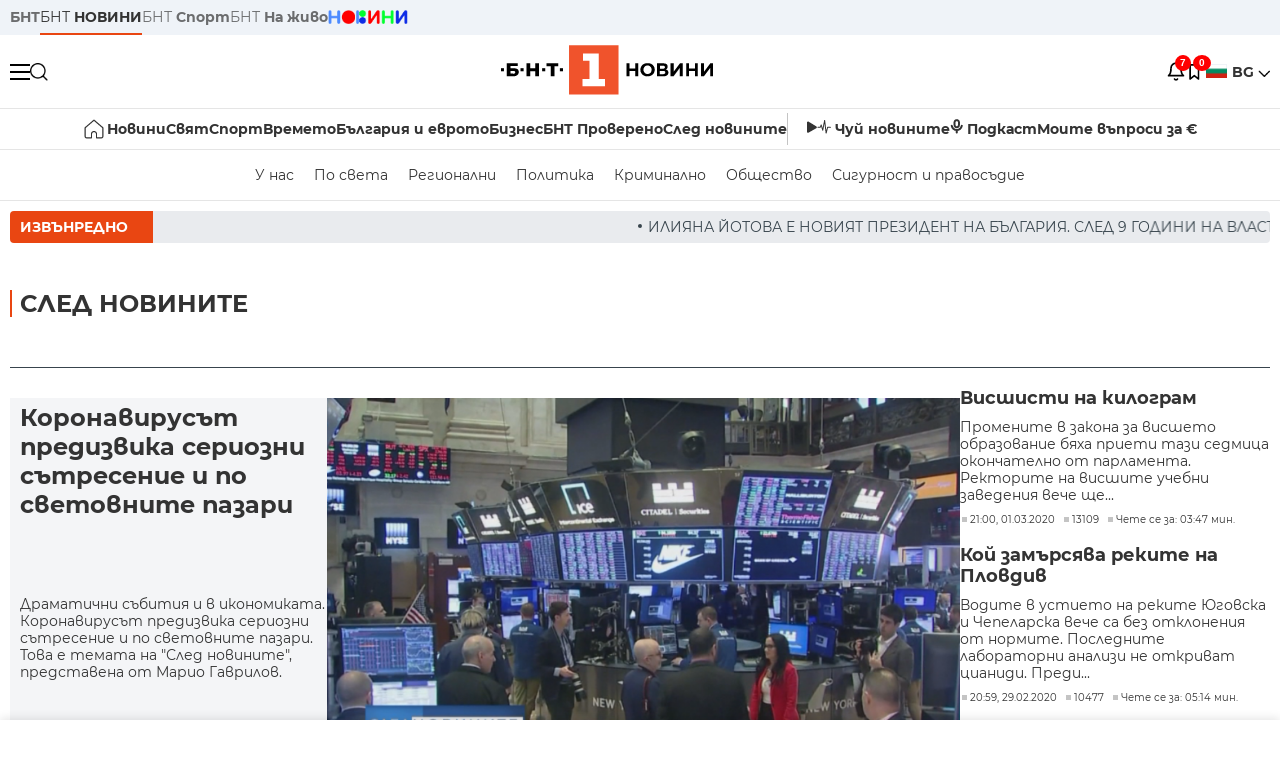

--- FILE ---
content_type: text/html; charset=UTF-8
request_url: https://bntnews.bg/sasht-114cat.html?page=14
body_size: 16705
content:
<!DOCTYPE html>
<html lang="bg">

    <meta charset="utf-8">
<meta http-equiv="X-UA-Compatible" content="IE=edge,chrome=1">

<title>След новините - По света и у нас - БНТ Новини</title>
<meta content="След новините" name="description">
<meta content="След новините - По света и у нас - БНТ Новини" property="og:title">
<meta content="След новините" property="og:description">
<meta property="fb:app_id" content="136396243365731">

    <link rel="canonical" href="https://bntnews.bg/bg/c/sled-novinite" />
    <meta content="https://bntnews.bg/bg/c/sled-novinite" property="og:url">


<meta name="twitter:card" content="summary">
<meta name="twitter:site" content="bntnews.bg">
<meta name="twitter:title" content="След новините - По света и у нас - БНТ Новини">
<meta name="twitter:description" content="След новините">


    
    <link rel="prev" href="https://bntnews.bg/bg/c/sled-novinite?page=13" /><link rel="next" href="https://bntnews.bg/bg/c/sled-novinite?page=15" />


<meta name="viewport" content="width=device-width, height=device-height, initial-scale=1.0, user-scalable=0, minimum-scale=1.0, maximum-scale=1.0">



    <script type="application/ld+json">
        {
            "@context": "https://schema.org",
            "@type": "WebSite",
            "name":"БНТ Новини",
            "url": "https://bntnews.bg"
        }
    </script>




<style type="text/css">

   @font-face{font-family:Montserrat;font-style:normal;font-display: swap; font-weight:300;src:url(/box/css/fonts/montserrat-v14-latin_cyrillic-ext_cyrillic-300.eot);src:local('Montserrat Light'),local('Montserrat-Light'),url(/box/css/fonts/montserrat-v14-latin_cyrillic-ext_cyrillic-300.eot?#iefix) format('embedded-opentype'),url(/box/css/fonts/montserrat-v14-latin_cyrillic-ext_cyrillic-300.woff2) format('woff2'),url(/box/css/fonts/montserrat-v14-latin_cyrillic-ext_cyrillic-300.woff) format('woff'),url(/box/css/fonts/montserrat-v14-latin_cyrillic-ext_cyrillic-300.ttf) format('truetype'),url(/box/css/fonts/montserrat-v14-latin_cyrillic-ext_cyrillic-300.svg#Montserrat) format('svg')}@font-face{font-family:Montserrat;font-display: swap; font-style:normal;font-weight:400;src:url(/box/css/fonts/montserrat-v14-latin_cyrillic-ext_cyrillic-regular.eot);src:local('Montserrat Regular'),local('Montserrat-Regular'),url(/box/css/fonts/montserrat-v14-latin_cyrillic-ext_cyrillic-regular.eot?#iefix) format('embedded-opentype'),url(/box/css/fonts/montserrat-v14-latin_cyrillic-ext_cyrillic-regular.woff2) format('woff2'),url(/box/css/fonts/montserrat-v14-latin_cyrillic-ext_cyrillic-regular.woff) format('woff'),url(/box/css/fonts/montserrat-v14-latin_cyrillic-ext_cyrillic-regular.ttf) format('truetype'),url(/box/css/fonts/montserrat-v14-latin_cyrillic-ext_cyrillic-regular.svg#Montserrat) format('svg')}@font-face{font-family:Montserrat;font-display: swap; font-style:normal;font-weight:500;src:url(/box/css/fonts/montserrat-v14-latin_cyrillic-ext_cyrillic-500.eot);src:local('Montserrat Medium'),local('Montserrat-Medium'),url(/box/css/fonts/montserrat-v14-latin_cyrillic-ext_cyrillic-500.eot?#iefix) format('embedded-opentype'),url(/box/css/fonts/montserrat-v14-latin_cyrillic-ext_cyrillic-500.woff2) format('woff2'),url(/box/css/fonts/montserrat-v14-latin_cyrillic-ext_cyrillic-500.woff) format('woff'),url(/box/css/fonts/montserrat-v14-latin_cyrillic-ext_cyrillic-500.ttf) format('truetype'),url(/box/css/fonts/montserrat-v14-latin_cyrillic-ext_cyrillic-500.svg#Montserrat) format('svg')}@font-face{font-family:Montserrat;font-display: swap; font-style:normal;font-weight:700;src:url(/box/css/fonts/montserrat-v14-latin_cyrillic-ext_cyrillic-700.eot);src:local('Montserrat Bold'),local('Montserrat-Bold'),url(/box/css/fonts/montserrat-v14-latin_cyrillic-ext_cyrillic-700.eot?#iefix) format('embedded-opentype'),url(/box/css/fonts/montserrat-v14-latin_cyrillic-ext_cyrillic-700.woff2) format('woff2'),url(/box/css/fonts/montserrat-v14-latin_cyrillic-ext_cyrillic-700.woff) format('woff'),url(/box/css/fonts/montserrat-v14-latin_cyrillic-ext_cyrillic-700.ttf) format('truetype'),url(/box/css/fonts/montserrat-v14-latin_cyrillic-ext_cyrillic-700.svg#Montserrat) format('svg')}

</style>

<link rel="stylesheet" type='text/css' href="/box2/css//normalize.css">
<link rel="stylesheet" type='text/css' href="/box2/css//flex.css?b=1538">
<link rel="stylesheet" type='text/css' href="/box2/css//app.css?b=1538">
<link rel="stylesheet" type='text/css' href="/box2/css//app-new.css?b=1538">
<link rel="stylesheet" type='text/css' href="/box2/css//mobile.css?b=1538">
<script src="/box2/js//jquery-3.6.1.min.js"></script>

<link rel="shortcut icon" href="/favicon.ico" type="image/x-icon">
<link rel="icon" href="/favicon.ico" type="image/x-icon">
<link rel="apple-touch-icon" sizes="57x57" href="/box/img//fav/apple-icon-57x57.png">
<link rel="apple-touch-icon" sizes="60x60" href="/box/img//fav/apple-icon-60x60.png">
<link rel="apple-touch-icon" sizes="72x72" href="/box/img//fav/apple-icon-72x72.png">
<link rel="apple-touch-icon" sizes="76x76" href="/box/img//fav/apple-icon-76x76.png">
<link rel="apple-touch-icon" sizes="114x114" href="/box/img//fav/apple-icon-114x114.png">
<link rel="apple-touch-icon" sizes="120x120" href="/box/img//fav/apple-icon-120x120.png">
<link rel="apple-touch-icon" sizes="144x144" href="/box/img//fav/apple-icon-144x144.png">
<link rel="apple-touch-icon" sizes="152x152" href="/box/img//fav/apple-icon-152x152.png">
<link rel="apple-touch-icon" sizes="180x180" href="/box/img//fav/apple-icon-180x180.png">
<link rel="icon" type="image/png" sizes="192x192"  href="/box/img//fav/android-icon-192x192.png">
<link rel="icon" type="image/png" sizes="32x32" href="/box/img//fav/favicon-32x32.png">
<link rel="icon" type="image/png" sizes="96x96" href="/box/img//fav/favicon-96x96.png">
<link rel="icon" type="image/png" sizes="16x16" href="/box/img//fav/favicon-16x16.png">
<link rel="manifest" href="/box/img//fav/manifest.json">
<meta name="msapplication-TileImage" content="/ms-icon-144x144.png">
<meta name="facebook-domain-verification" content="e5jyuibgow43w4jcikwb0j66f9w398" />

    <!-- Google Tag Manager  header-->
<script>(function(w,d,s,l,i){w[l]=w[l]||[];w[l].push({'gtm.start':
new Date().getTime(),event:'gtm.js'});var f=d.getElementsByTagName(s)[0],
j=d.createElement(s),dl=l!='dataLayer'?'&l='+l:'';j.async=true;j.src=
'https://www.googletagmanager.com/gtm.js?id='+i+dl;f.parentNode.insertBefore(j,f);
})(window,document,'script','dataLayer','GTM-T68FD57');</script>
<!-- End Google Tag Manager -->

               <script async src="https://securepubads.g.doubleclick.net/tag/js/gpt.js"></script>
     <script>
     
            window.googletag = window.googletag || {cmd: []};
            googletag.cmd.push(function() {

            googletag.defineSlot('/21827094253/News.BNT.bg/news_bnt_inside_page_btf', [[1, 1], [300, 600], [160, 600], [300, 250], [250, 250]], 'div-gpt-ad-1580289678346-0').addService(googletag.pubads());
            googletag.defineSlot('/21827094253/News.BNT.bg/native_ad_newsbnt', [1, 1], 'div-gpt-ad-1591698732258-0').addService(googletag.pubads());
            googletag.defineSlot('/21827094253/News.BNT.bg/news_bnt_page_richmedia', [1, 1], 'div-gpt-ad-1580294573024-0').addService(googletag.pubads());

            var lb = googletag.sizeMapping().
            addSize([1024, 0], [[1,1],[970, 250], [970, 66], [980, 120], [728, 90]]). //desktop
            addSize([320, 0], [[1,1],[360, 100],[320, 100]]).
            addSize([0, 0], [1, 1]). //other
            build();

            var rect = googletag.sizeMapping().
            addSize([1024, 0], [[1,1], [300,600],[300,250], [336,280], [250,250], [160,600]]). //desktop
            addSize([320, 0], [[1,1], [300,250], [336,280], [250,250]]).
            addSize([0, 0], [1, 1]). //other
            build();

            var gptAdSlots = [];

            gptAdSlots[0] = googletag.defineSlot('/21827094253/News.BNT.bg/news_bnt_inside_page_leaderboard_atf', [[1, 1], [970, 250], [750, 100], [980, 120], [960, 90], [728, 90], [980, 90], [320, 50],  [930, 180], [970, 90], [300, 50], [750, 200], [970, 66], [320, 100], [750, 300], [950, 90]], 'div-gpt-ad-1580289379931-0').
            defineSizeMapping(lb).
            setCollapseEmptyDiv(true).
            addService(googletag.pubads());
            googletag.enableServices();

            gptAdSlots[1] = googletag.defineSlot('/21827094253/News.BNT.bg/news_bnt_inside_page_atf', [[300, 600], [160, 600], [1, 1], [250, 250], [336, 280], [300, 250]], 'div-gpt-ad-1617786055977-0').
            defineSizeMapping(rect).
            setCollapseEmptyDiv(true).
            addService(googletag.pubads());
            googletag.enableServices();

            googletag.pubads().enableSingleRequest();
            googletag.pubads().setCentering(true);
            googletag.pubads().collapseEmptyDivs();
            googletag.pubads().setTargeting('page', 'insidepage');

              
            googletag.enableServices();

  });
     
     </script>
    
    
    <!-- Google tag (gtag.js) -->
    <script async src="https://www.googletagmanager.com/gtag/js?id=G-V1VRKR2BY0"></script>
    <script>
      window.dataLayer = window.dataLayer || [];
      function gtag(){dataLayer.push(arguments);}
      gtag('js', new Date());

      gtag('config', 'G-V1VRKR2BY0');
    </script>
    



    
    
                    <script src="https://cdn.onesignal.com/sdks/OneSignalSDK.js" async></script>
        <script>
            // Configure OneSignal before loading the initialization script
            window.oneSignalConfig = {
                isApp: false,
                isBrowser: true,
                browserId: null,
                notificationDevice: null,
                allowBrowserNoty: true,
                unsubscribe: false,
                myActive: false,
                reloaded: false            };
        </script>
        <script src="/box2/js/onesignal-init.js?p=1538"></script>
            

<script src="/box2/js/favorites.js?p=1538"></script>
<script src="/box2/js/react.js?p=1538"></script>

    <body>

        <div class="dim"></div>
<header>
    <div class="header-top-nd">
        <div class="container clearfix">
            <div class="header-top-nd-wrap">
                <div class="top-links-scroll">
                    <div class="left-links">
                        <a class="bold" href="https://bnt.bg/" title="БНТ" >БНТ</a>
                        <a class="active" href="https://bntnews.bg/" title="БНТ НОВИНИ" >БНТ <span class="bold">НОВИНИ</span></a>
                        <a href="https://bntnews.bg/sport" title="БНТ Спорт" >БНТ <span class="bold">Спорт</span></a>
                        <a href="https://tv.bnt.bg/" title="БНТ На живо">БНТ <span class="bold">На живо</span></a>
                                                <a href="https://bntnews.bg/kids" class="no-before kids-banner-desktop " style="opacity:1;">
                            <img src="/box2/img/kids.png" style="margin-top:10px;height:14px;opacity:1;" alt="бнт деца">
                        </a>
                        <style>
                        .kids-banner-mobile {
                          display: none;
                        }
                        @media screen and (max-width: 640px) {
                             .kids-banner-desktop {
                               display: none;
                             }
                             .kids-banner-mobile {
                               display: block;
                             }
                        }
                        </style>
                                                                                            </div>
                </div>
                <div class="right-links">
                                        <div class="langeauge-wrap-nd pointer for-mobile">
                                                    <img src="/box2/img/bg.png" class="bg-lng-icon" style="width:21px;float:left;margin-right:5px;">
                            <a href="javascript:void(0);" class="bold">BG <img class="bg-lng-icon" src="/box2/img/down.png"></a>
                        
                        <ul class="language">
                                                        <li style="height:50px;line-height:50px;">
                                <img src="/box2/img/en.jpg" style="width:21px;float:left;margin-top:18px;margin-right:5px;">
                                <a href="https://bntnews.bg/en">ENG</a>
                            </li>
                            
                            
                            <li style="height:50px;line-height:50px;">
                                <img src="/box2/img/tr.png" style="width:21px;float:left;margin-top:18px;margin-right:5px;">
                                <a href="https://bnt.bg/tr" target="_blank">TR</a>
                            </li>
                        </ul>
                    </div>
                </div>
            </div>
        </div>
    </div><!-- End header top -->

    <div class="header-middle-nd">
        <div class="container d-flex justify-content-between">
            <div class="middle-content-nd">
                <div class="left-part-nd">
                    <div class="menu-nd">
                        <button class="hamburger-btn menu-icon-nd" id="hamburger">
                          <span class="line"></span>
                          <span class="line"></span>
                          <span class="line"></span>
                        </button>
                    </div>
                    <button id="search-button" class="search left pointer"><img src="/box2/img/new-search-btn.png" width="18" height="18" alt=""></button>
                    <div class="search-clone none">&nbsp;</div>
                </div>
                <div class="middle-part-nd">
                    <a href="https://bntnews.bg/" class="logo-nd">
                        <img src="/box2/img/logo-bnt-new.svg">
                    </a>
                </div>
                <div class="right-part-nd">
                    <a class="bell" id="bell-noty" href="javascript:void(0);">
                        <div class="notification-container">
                            <!-- Bell Icon SVG -->
                            <svg class="bell-icon" xmlns="http://www.w3.org/2000/svg" viewBox="0 0 24 24" fill="none" stroke="#000000" stroke-width="2" stroke-linecap="round" stroke-linejoin="round">
                                <path d="M18 8A6 6 0 0 0 6 8c0 7-3 9-3 9h18s-3-2-3-9"></path>
                                <path d="M13.73 21a2 2 0 0 1-3.46 0"></path>
                            </svg>

                            <!-- X Icon SVG (thin) -->
                            <svg class="x-icon" xmlns="http://www.w3.org/2000/svg" viewBox="0 0 24 24" fill="none" stroke="#000000" stroke-width="1" stroke-linecap="round" stroke-linejoin="round">
                                <line x1="19" y1="5" x2="5" y2="19"></line>
                                <line x1="5" y1="5" x2="19" y2="19"></line>
                            </svg>

                            <!-- Notification Badge with Count -->
                            <div class="notification-badge">7</div>
                        </div>
                    </a>



                    <a class="marks" id="bookmark-noty" href="javascript:void(0);">
                        <div id="fv-bookmark-noty" class="bookmark-container">
                            <!-- Bookmark Icon SVG -->
                            <svg class="bookmark-icon" xmlns="http://www.w3.org/2000/svg" viewBox="0 0 24 24" fill="none" stroke="#000000" stroke-width="2" stroke-linecap="round" stroke-linejoin="round">
                                <path d="M5 4 V21 L10 17 L15 21 V4 Z"></path>
                            </svg>

                            <!-- X Icon SVG (thin) -->
                            <svg class="x-icon" xmlns="http://www.w3.org/2000/svg" viewBox="0 0 24 24" fill="none" stroke="#000000" stroke-width="1" stroke-linecap="round" stroke-linejoin="round">
                                <line x1="19" y1="5" x2="5" y2="19"></line>
                                <line x1="5" y1="5" x2="19" y2="19"></line>
                            </svg>

                            <!-- Optional: Notification Badge with Count -->
                            <div class="notification-badge fv-notification-badge"></div>
                        </div>
                    </a>

                                        <div class="langeauge-wrap-nd pointer for-desktop">
                                                    <img src="/box2/img/bg.png" style="width:21px;float:left;margin-right:5px;">
                            <a href="javascript:void(0);" class="bold">BG <img src="/box2/img/down.png"></a>
                        
                        <ul class="language">
                                                        <li style="height:50px;line-height:50px;">
                                <img src="/box2/img/en.jpg" style="width:21px;float:left;margin-top:18px;margin-right:5px;">
                                <a href="https://bntnews.bg/en">ENG</a>
                            </li>
                            
                            
                            <li style="height:50px;line-height:50px;">
                                <img src="/box2/img/tr.png" style="width:21px;float:left;margin-top:18px;margin-right:5px;">
                                <a href="https://bnt.bg/tr" target="_blank">TR</a>
                            </li>
                        </ul>
                    </div>
                </div>

            </div><!-- End container -->

        </div>

        
    </div><!-- End header middle -->

    <div class="header-bottom-nd">
    <div class="container clearfix">
      <div class="scroll-mobile">
          <div class="top-nav-nd">
                            
                                          <a href="https://bntnews.bg" title="Начало" class="nav-link-nd flex justify-center align-center" style="display:flex;">
                            <img src="/box2/img/home.svg" style="margin-right:3px;" width="20" alt="Начало">
                        </a>
                  
                                
                                        <a href="https://bntnews.bg" title="Новини" class="nav-link-nd">Новини</a>
                  
                                
                                        <a href="https://bntnews.bg/bg/c/po-sveta" title="Свят" class="nav-link-nd">Свят</a>
                  
                                
                                        <a href="https://bntnews.bg/sport" title="Спорт" class="nav-link-nd">Спорт</a>
                  
                                        <a href="https://bntnews.bg/kids" title="Спорт" class="nav-link-nd kids-banner-mobile ">
                          <img src="/box2/img/kids.png" style="margin-top:10px;height:12px;opacity:1;" alt="бнт деца">
                      </a>
                                
                                        <a href="https://bntnews.bg/vremeto-141cat.html" title="Времето" class="nav-link-nd">Времето</a>
                  
                                
                                        <a href="https://bntnews.bg/balgariya-i-evroto-450cat.html" title="България и еврото" class="nav-link-nd">България и еврото</a>
                  
                                
                                        <a href="https://bntnews.bg/ikonomika-435cat.html" title="Бизнес" class="nav-link-nd">Бизнес</a>
                  
                                
                                        <a href="https://bntnews.bg/provereno" title="БНТ Проверено" class="nav-link-nd">БНТ Проверено</a>
                  
                                
                                        <a href="https://bntnews.bg/bg/c/sled-novinite" title="След новините" class="nav-link-nd">След новините</a>
                  
                                
                                <a href="https://bntnews.bg/listen" class="nav-link-nd listen"><img src="/box2/img/listen.svg">Чуй новините</a>
              
              <a href="https://www.youtube.com/@BNT1/podcasts" target="_blank" class="nav-link-nd podkast"><img src="/box2/img/podcast.svg">Подкаст</a>

              <a href="https://bntnews.bg/me/euro" class="nav-link-nd podkast">Моите въпроси за €</a>
          </div>
      </div>
    </div>
</div><!-- End header bottom -->
<div class="header-nav-nd" style="">
    <div class="container clearfix">
        <div class="scroll-mobile">
          <div class="bottom-nav-nd">
                                                                                <a href="https://bntnews.bg/bg/c/bulgaria" title="У нас" class="bott-nav-nd">У нас</a>
                                                                                        <a href="https://bntnews.bg/bg/c/po-sveta" title="По света" class="bott-nav-nd">По света</a>
                                                                                        <a href="https://bntnews.bg/bg/z" title="Регионални" class="bott-nav-nd">Регионални</a>
                                                                                        <a href="https://bntnews.bg/bg/c/bgpolitika" title="Политика" class="bott-nav-nd">Политика</a>
                                                                                        <a href="https://bntnews.bg/kriminalno-121cat.html" title="Криминално" class="bott-nav-nd">Криминално</a>
                                                                                        <a href="https://bntnews.bg/bg/c/obshtestvo-15" title="Общество" class="bott-nav-nd">Общество</a>
                                                                                        <a href="https://bntnews.bg/bg/c/bgsigurnost" title="Сигурност и правосъдие" class="bott-nav-nd">Сигурност и правосъдие</a>
                                                                </div>
        </div>
    </div>
</div>


    <div class="mobile-nav">
    <div class="main-nav">

        <div class="left flex items-center w100">
            <div class="search-wrap flex-1 left">
                <form action="https://bntnews.bg/search" method="get">
                   <input id="search_input" type="text" name="q" />
                   <button type="submit"><img src="/box2/img/search_w.svg" width="16" alt=""></button>
                </form>
            </div>

        </div>

        <div class="nav-links-holder">
            <a href="https://bntnews.bg/" title="начало"><img src="/box2/img/home.svg" style="margin-right:10px;" width="20" alt=""> начало</a>
                                                                                                                            <a href="https://bntnews.bg" title="Новини" class="nav-link-nd">Новини</a>
                                                                                                                                <a href="https://bntnews.bg/bg/c/po-sveta" title="Свят" class="nav-link-nd">Свят</a>
                                                                                                                                <a href="https://bntnews.bg/sport" title="Спорт" class="nav-link-nd">Спорт</a>
                                                                <a href="https://bntnews.bg/kids" title="Спорт" class="nav-link-nd ">
                            <img src="/box2/img/kids.png" style="margin-top:10px;height:12px;opacity:1;" alt="бнт деца">
                        </a>
                                                                                                            <a href="https://bntnews.bg/vremeto-141cat.html" title="Времето" class="nav-link-nd">Времето</a>
                                                                                                                                <a href="https://bntnews.bg/balgariya-i-evroto-450cat.html" title="България и еврото" class="nav-link-nd">България и еврото</a>
                                                                                                                                <a href="https://bntnews.bg/ikonomika-435cat.html" title="Бизнес" class="nav-link-nd">Бизнес</a>
                                                                                                                                <a href="https://bntnews.bg/provereno" title="БНТ Проверено" class="nav-link-nd">БНТ Проверено</a>
                                                                                                                                <a href="https://bntnews.bg/bg/c/sled-novinite" title="След новините" class="nav-link-nd">След новините</a>
                                                                                                                    <a href="https://bntnews.bg/bg/c/bulgaria" title="У нас" class="nav-link-nd">У нас</a>
                                                                <a href="https://bntnews.bg/bg/c/po-sveta" title="По света" class="nav-link-nd">По света</a>
                                                                <a href="https://bntnews.bg/bg/z" title="Регионални" class="nav-link-nd">Регионални</a>
                                                                <a href="https://bntnews.bg/bg/c/bgpolitika" title="Политика" class="nav-link-nd">Политика</a>
                                                                <a href="https://bntnews.bg/kriminalno-121cat.html" title="Криминално" class="nav-link-nd">Криминално</a>
                                                                <a href="https://bntnews.bg/bg/c/obshtestvo-15" title="Общество" class="nav-link-nd">Общество</a>
                                                                <a href="https://bntnews.bg/bg/c/bgsigurnost" title="Сигурност и правосъдие" class="nav-link-nd">Сигурност и правосъдие</a>
                                        <a href="https://bntnews.bg/listen" class="" title="Чуй новините"><img src="/box2/img/listen.svg" style="margin-right:10px;" width="24" alt=""> Чуй новините</a>
            <a href="https://www.youtube.com/@BNT1/podcasts" target="_blank" title="Подкаст"><img src="/box2/img/podcast.svg" style="margin-right:10px;" width="18" alt=""> Подкаст</a>
        </div><!-- End nav links holder -->

    </div><!-- End main nav -->

    
</div><!-- End mobile nav -->


    <div class="noty-nav">
        <div class="flex" style="margin-bottom:30px;">
            <h2 class="section-title flex-1 left w100" style="width:auto;">
                <span>
                    ИЗВЕСТИЯ
                </span>
            </h2>

            <a href="https://bntnews.bg/personal" class="more-button flex flex-1 items-center justify-center" style="background: #f0532c;padding-left:0px;min-width: 130px;margin-bottom:0px;max-width: 180px;text-transform: uppercase;height: 30px;line-height: 30px;">
                <span style="max-width:15px;margin-top:10px;margin-right:10px;">
                    <!-- Bell Icon SVG -->
                    <svg class="bell-icon-small" xmlns="http://www.w3.org/2000/svg" viewBox="0 0 24 24" fill="none" stroke="#ffffff" stroke-width="2" stroke-linecap="round" stroke-linejoin="round">
                        <path d="M18 8A6 6 0 0 0 6 8c0 7-3 9-3 9h18s-3-2-3-9"></path>
                        <path d="M13.73 21a2 2 0 0 1-3.46 0"></path>
                    </svg>

                </span>
                <span>
                    Моите новини
                </span>
            </a>
                    </div>

        <div class="news-boxes">
                            <div class="news-box-nd">
                    <a href="https://bntnews.bg/news/rumen-radev-napusna-prezidentstvoto-mnogo-sme-ne-mogat-da-sprat-valnata-1375482news.html" class="img-nd"><img src="https://bntnews.bg/f/news/b/1375/740292bfbc08bc4397fe74a8e09d28c0.webp"></a>
                    <div class="txt-nd">
                        <a href="https://bntnews.bg/news/rumen-radev-napusna-prezidentstvoto-mnogo-sme-ne-mogat-da-sprat-valnata-1375482news.html" class="title-nd">Румен Радев напусна президентството: Много сме, не могат...</a>
                        <div class="stats-wrap">
                            <div style="" class="news-stat  left w100 stats-wrap " onclick="window.location.href='https://bntnews.bg/news/rumen-radev-napusna-prezidentstvoto-mnogo-sme-ne-mogat-da-sprat-valnata-1375482news.html'">
        <time class="news-time stats" onclick="window.location.href='https://bntnews.bg/news/rumen-radev-napusna-prezidentstvoto-mnogo-sme-ne-mogat-da-sprat-valnata-1375482news.html'">
        16:12, 23.01.2026
            </time>
    
    
            <div class="read-time stats" onclick="window.location.href='https://bntnews.bg/news/rumen-radev-napusna-prezidentstvoto-mnogo-sme-ne-mogat-da-sprat-valnata-1375482news.html'">
            Чете се за: 01:37 мин.
        </div>
    
                </div>
                        </div>
                    </div>
                </div>
                            <div class="news-box-nd">
                    <a href="https://bntnews.bg/news/uchenicite-ot-oblast-dobrich-se-vrashtat-v-klasnite-stai-1375504news.html" class="img-nd"><img src="https://bntnews.bg/f/news/b/1375/06c1d42c04d7455ecaf86a338505f859.webp"></a>
                    <div class="txt-nd">
                        <a href="https://bntnews.bg/news/uchenicite-ot-oblast-dobrich-se-vrashtat-v-klasnite-stai-1375504news.html" class="title-nd">Учениците от област Добрич се връщат в класните стаи</a>
                        <div class="stats-wrap">
                            <div style="" class="news-stat  left w100 stats-wrap " onclick="window.location.href='https://bntnews.bg/news/uchenicite-ot-oblast-dobrich-se-vrashtat-v-klasnite-stai-1375504news.html'">
        <time class="news-time stats" onclick="window.location.href='https://bntnews.bg/news/uchenicite-ot-oblast-dobrich-se-vrashtat-v-klasnite-stai-1375504news.html'">
        15:27, 23.01.2026
            </time>
    
    
            <div class="read-time stats" onclick="window.location.href='https://bntnews.bg/news/uchenicite-ot-oblast-dobrich-se-vrashtat-v-klasnite-stai-1375504news.html'">
            Чете се за: 01:02 мин.
        </div>
    
                </div>
                        </div>
                    </div>
                </div>
                            <div class="news-box-nd">
                    <a href="https://bntnews.bg/news/iliyana-yotova-e-noviyat-prezident-na-balgariya-1375502news.html" class="img-nd"><img src="https://bntnews.bg/f/news/b/1375/fc8f0434d635baae09d52d31cc89659c.webp"></a>
                    <div class="txt-nd">
                        <a href="https://bntnews.bg/news/iliyana-yotova-e-noviyat-prezident-na-balgariya-1375502news.html" class="title-nd">Илияна Йотова е новият президент на България</a>
                        <div class="stats-wrap">
                            <div style="" class="news-stat  left w100 stats-wrap " onclick="window.location.href='https://bntnews.bg/news/iliyana-yotova-e-noviyat-prezident-na-balgariya-1375502news.html'">
        <time class="news-time stats" onclick="window.location.href='https://bntnews.bg/news/iliyana-yotova-e-noviyat-prezident-na-balgariya-1375502news.html'">
        15:12, 23.01.2026
            </time>
    
    
            <div class="read-time stats" onclick="window.location.href='https://bntnews.bg/news/iliyana-yotova-e-noviyat-prezident-na-balgariya-1375502news.html'">
            Чете се за: 03:32 мин.
        </div>
    
                </div>
                        </div>
                    </div>
                </div>
                            <div class="news-box-nd">
                    <a href="https://bntnews.bg/news/konstitucionniyat-sad-reshi-palnomoshtiyata-na-prezidenta-rumen-radev-se-prekratyavat-predsrochno-1375488news.html" class="img-nd"><img src="https://bntnews.bg/f/news/b/1375/20642393439c012016b3439402f86a6d.webp"></a>
                    <div class="txt-nd">
                        <a href="https://bntnews.bg/news/konstitucionniyat-sad-reshi-palnomoshtiyata-na-prezidenta-rumen-radev-se-prekratyavat-predsrochno-1375488news.html" class="title-nd">Конституционният съд реши: Пълномощията на президента...</a>
                        <div class="stats-wrap">
                            <div style="" class="news-stat  left w100 stats-wrap " onclick="window.location.href='https://bntnews.bg/news/konstitucionniyat-sad-reshi-palnomoshtiyata-na-prezidenta-rumen-radev-se-prekratyavat-predsrochno-1375488news.html'">
        <time class="news-time stats" onclick="window.location.href='https://bntnews.bg/news/konstitucionniyat-sad-reshi-palnomoshtiyata-na-prezidenta-rumen-radev-se-prekratyavat-predsrochno-1375488news.html'">
        13:37, 23.01.2026
            </time>
    
    
            <div class="read-time stats" onclick="window.location.href='https://bntnews.bg/news/konstitucionniyat-sad-reshi-palnomoshtiyata-na-prezidenta-rumen-radev-se-prekratyavat-predsrochno-1375488news.html'">
            Чете се за: 01:35 мин.
        </div>
    
                </div>
                        </div>
                    </div>
                </div>
                            <div class="news-box-nd">
                    <a href="https://bntnews.bg/news/pochina-pisatelyat-kalin-terziyski-1375481news.html" class="img-nd"><img src="https://bntnews.bg/f/news/b/1375/1349604e5d859e9695fe166528138440.webp"></a>
                    <div class="txt-nd">
                        <a href="https://bntnews.bg/news/pochina-pisatelyat-kalin-terziyski-1375481news.html" class="title-nd">Почина писателят Калин Терзийски</a>
                        <div class="stats-wrap">
                            <div style="" class="news-stat  left w100 stats-wrap " onclick="window.location.href='https://bntnews.bg/news/pochina-pisatelyat-kalin-terziyski-1375481news.html'">
        <time class="news-time stats" onclick="window.location.href='https://bntnews.bg/news/pochina-pisatelyat-kalin-terziyski-1375481news.html'">
        12:36, 23.01.2026
            </time>
    
    
            <div class="read-time stats" onclick="window.location.href='https://bntnews.bg/news/pochina-pisatelyat-kalin-terziyski-1375481news.html'">
            Чете се за: 01:32 мин.
        </div>
    
                </div>
                        </div>
                    </div>
                </div>
                            <div class="news-box-nd">
                    <a href="https://bntnews.bg/news/sled-katastrofata-s-direktora-na-np-rila-kravnata-proba-za-alkohol-e-po-visoka-ot-poleviya-test-1375437news.html" class="img-nd"><img src="https://bntnews.bg/f/news/b/1375/71eae89072418fbb56fe38bc11791124.JPG"></a>
                    <div class="txt-nd">
                        <a href="https://bntnews.bg/news/sled-katastrofata-s-direktora-na-np-rila-kravnata-proba-za-alkohol-e-po-visoka-ot-poleviya-test-1375437news.html" class="title-nd">След катастрофата с директора на НП &quot;Рила&quot;:...</a>
                        <div class="stats-wrap">
                            <div style="" class="news-stat  left w100 stats-wrap " onclick="window.location.href='https://bntnews.bg/news/sled-katastrofata-s-direktora-na-np-rila-kravnata-proba-za-alkohol-e-po-visoka-ot-poleviya-test-1375437news.html'">
        <time class="news-time stats" onclick="window.location.href='https://bntnews.bg/news/sled-katastrofata-s-direktora-na-np-rila-kravnata-proba-za-alkohol-e-po-visoka-ot-poleviya-test-1375437news.html'">
        09:01, 23.01.2026
            </time>
    
    
            <div class="read-time stats" onclick="window.location.href='https://bntnews.bg/news/sled-katastrofata-s-direktora-na-np-rila-kravnata-proba-za-alkohol-e-po-visoka-ot-poleviya-test-1375437news.html'">
            Чете се за: 01:40 мин.
        </div>
    
                </div>
                        </div>
                    </div>
                </div>
                            <div class="news-box-nd">
                    <a href="https://bntnews.bg/news/tramp-ogromen-flot-se-nasochva-kam-iran-1375431news.html" class="img-nd"><img src="https://bntnews.bg/f/news/b/1375/3bfb0547ef09ca90ac8fc2a82ac4c0a5.webp"></a>
                    <div class="txt-nd">
                        <a href="https://bntnews.bg/news/tramp-ogromen-flot-se-nasochva-kam-iran-1375431news.html" class="title-nd">Тръмп: Огромен флот се насочва към Иран</a>
                        <div class="stats-wrap">
                            <div style="" class="news-stat  left w100 stats-wrap " onclick="window.location.href='https://bntnews.bg/news/tramp-ogromen-flot-se-nasochva-kam-iran-1375431news.html'">
        <time class="news-time stats" onclick="window.location.href='https://bntnews.bg/news/tramp-ogromen-flot-se-nasochva-kam-iran-1375431news.html'">
        08:30, 23.01.2026
            </time>
    
    
            <div class="read-time stats" onclick="window.location.href='https://bntnews.bg/news/tramp-ogromen-flot-se-nasochva-kam-iran-1375431news.html'">
            Чете се за: 01:00 мин.
        </div>
    
                </div>
                        </div>
                    </div>
                </div>
                    </div><!-- End news boxes holder -->
    </div><!-- End noty nav -->

    <div id="fv-favorites-modal" class="bookmark-nav">
        <h2 class="section-title left w100" style="margin-bottom:30px;">
            <span>
                ЗАПАЗЕНИ
            </span>
        </h2>
        <div class="news-boxes fv-favorites-modal-body">

        </div><!-- End news boxes holder -->
    </div><!-- End noty nav -->


</header>
<!-- End Header -->

<script type="text/javascript">
$(document).ready(function() {
  var headerMiddle = $('.header-middle-nd');
  var headerMiddleHeight = headerMiddle.outerHeight();
  var headerMiddleOffset = headerMiddle.offset().top;
  if($('.non-sticky-back-button')[0]) {
      var backOffset = $('.non-sticky-back-button').offset().top;
  }
  else {
      var backOffset = 0;
  }
  var isSticky = false;
  var isStickyBack = false;
  var spacer = $('<div class="header-spacer"></div>').height(headerMiddleHeight);
  var mobileNav = $('.mobile-nav');
  var notyNav = $('.noty-nav');
  var bookmarkNav = $('.bookmark-nav');

  function adjustMobileNav() {
    // Use getBoundingClientRect for most accurate position calculation
    var headerRect = headerMiddle[0].getBoundingClientRect();
    var headerBottom = Math.ceil(headerRect.bottom);

    mobileNav.css({
      'top': headerBottom + 'px',
      'height': 'calc(100vh - ' + headerBottom + 'px)'
    });

    notyNav.css({
      'top': headerBottom + 'px',
      'height': 'calc(100vh - ' + headerBottom + 'px)'
    });

    bookmarkNav.css({
      'top': headerBottom + 'px',
      'height': 'calc(100vh - ' + headerBottom + 'px)'
    });
  }

  function handleScroll() {
    var scrollPosition = $(window).scrollTop();

    if (scrollPosition > backOffset && !isStickyBack && $('.non-sticky-back-button')[0]) {
        $(".sticky-back-button").show();
        isStickyBack = true;
    }
    else if (scrollPosition <= backOffset && isStickyBack && $('.non-sticky-back-button')[0]) {
        $(".sticky-back-button").hide();
        isStickyBack = false;
    }

    if (scrollPosition > (headerMiddleOffset + 50) && !isSticky) {
      headerMiddle.after(spacer);

      headerMiddle.css({
        'position': 'fixed',
        'top': '0',
        'left': '0',
        'right': '0',
        'z-index': '1000',
        'box-shadow': '0 2px 5px rgba(0,0,0,0.1)'
      }).addClass('sticky-header');

      $('.logo-nd img').css('max-height', '29px');

      adjustMobileNav();
      isSticky = true;
    }
    else if (scrollPosition <= headerMiddleOffset && isSticky) {
      $('.header-spacer').remove();

      headerMiddle.css({
        'position': '',
        'top': '',
        'left': '',
        'right': '',
        'z-index': '',
        'box-shadow': ''
      }).removeClass('sticky-header');

      $('.logo-nd img').css('max-height', '');

      adjustMobileNav();
      isSticky = false;
    }
  }

  var ticking = false;
  $(window).on('scroll', function() {
    if (!ticking) {
      window.requestAnimationFrame(function() {
        handleScroll();
        ticking = false;
      });
      ticking = true;
    }
  });

  var resizeTimer;
  $(window).on('resize', function() {
    clearTimeout(resizeTimer);
    resizeTimer = setTimeout(function() {
      headerMiddleHeight = headerMiddle.outerHeight();
      headerMiddleOffset = isSticky ? spacer.offset().top : headerMiddle.offset().top;
      spacer.height(headerMiddleHeight);
      adjustMobileNav();
    }, 250);
  });

  handleScroll();
  adjustMobileNav();
});
</script>
<style>
.header-middle-nd {
  transition: box-shadow 0.3s ease;
  width: 100%;
  background: #fff;
}
.sticky-header {
  transition: box-shadow 0.3s ease;
}
.header-spacer {
  display: block;
}
</style>

        
                    <div class="hot-section-wrap left w100 " style="margin-bottom:0;margin-top:10px;margin-bottom:10px;">
        <div class="container clearfix">

            <div class="hot-section left w100">
                <div class="icon-hot">ИЗВЪНРЕДНО</div>
                <div class="marquee right">
                                              <a href="https://bntnews.bg/news/na-zhivo-rumen-radev-napuska-prezidentstvoto-sled-9-godini-na-vlast-1375482news.html" title="">Илияна Йотова е новият президент на България. След 9 години на власт Румен Радев напуска президентството</a>
                                      </div>
            </div>

        </div>
</div>

<script type="text/javascript" src="/box/js/marquee.min.js"></script>
<script type="text/javascript">


    $(window).on("load", function (e) {
        // $(".hot-section .marquee a, .marquee-span").addClass("no-opacity");
    });

    function marqueeInit(selector,speed,pause) {
       $(selector).marquee({
            //speed in milliseconds of the marquee
            duration: speed,
            //gap in pixels between the tickers
            gap: 0,
            //time in milliseconds before the marquee will start animating
            delayBeforeStart: 0,
            //'left' or 'right'
            direction: 'left',
            //true or false - should the marquee be duplicated to show an effect of continues flow
            duplicated: true,
            pauseOnHover: pause
       });
    }

    $(function(){
        marqueeInit('.hot-section .marquee',12000,true);
    });




</script>
        
        
        
        

  <main>
        <div class="container clearfix" style="">
        
<div class="left w100" style="margin-bottom:1px;">&nbsp;</div>
 
        <div class="all-news-wrap">
            <h2 class="section-title left w100" style="margin-bottom:30px;">
                <span>
                                            След новините
                                    </span>
            </h2>

            <div class="clear"></div>

            
            
            <div class="scroll-mobile">
                <div class="top-links">
                                    </div>
            </div>

            <div class="top-news-wrap d-flex listing-page">
                                <div class="top-news-wrap d-flex">
                    <div class="left-column">
                                                <div class="top-news d-flex">
                            <div class="text-part">
                                <h1 class="big-title">
                                    <a href="https://bntnews.bg/news/koronavirusat-predizvika-seriozni-satresenie-i-po-svetovnite-pazari-1043673news.html" title="Коронавирусът предизвика сериозни сътресение и по световните пазари">
                                                                                Коронавирусът предизвика сериозни сътресение и по световните пазари
                                    </a>
                                </h1>
                                <div class="sub-title"> Драматични събития и в икономиката. Коронавирусът предизвика сериозни сътресение и по световните пазари. Това е темата на "След новините", представена от Марио Гаврилов. </div>
                                <div class="stats-wrap">
                                    <div style="" class="news-stat  left w100 stats-wrap " onclick="window.location.href='https://bntnews.bg/news/koronavirusat-predizvika-seriozni-satresenie-i-po-svetovnite-pazari-1043673news.html'">
        <time class="news-time stats" onclick="window.location.href='https://bntnews.bg/news/koronavirusat-predizvika-seriozni-satresenie-i-po-svetovnite-pazari-1043673news.html'">
        21:01, 15.03.2020
            </time>
    
            <div class="views stats">7812</div>
    
            <div class="read-time stats" onclick="window.location.href='https://bntnews.bg/news/koronavirusat-predizvika-seriozni-satresenie-i-po-svetovnite-pazari-1043673news.html'">
            Чете се за: 00:04 мин.
        </div>
    
                </div>
                                </div>
                            </div>
                            <div class="img-wrap">
                                <a class="left w100 relative mobile-16-9-container" href="https://bntnews.bg/news/koronavirusat-predizvika-seriozni-satresenie-i-po-svetovnite-pazari-1043673news.html" title="Коронавирусът предизвика сериозни сътресение и по световните пазари">
                                    <img class="w100" src="https://bntnews.bg/f/news/b/1043/a6b43ef5a7671c08210541565d301ff6.png" alt="Коронавирусът предизвика сериозни сътресение и по световните пазари" />
                                                                            <span class="white-sticker d-flex justify-content-center">
                                            <img src="/box2/img/playred.svg" width="14" alt="">
                                        </span>
                                                                                                        </a>
                            </div>
                        </div>
                        
                        <div class="more-top-news d-flex">
                                                                                            <div class="news-box-regular">
                                    <a class="img-wrap left w100 relative" href="https://bntnews.bg/news/mozhe-li-koronavirusat-da-se-spre-i-kak-1043565news.html" title="Може ли коронавирусът да се спре и как?">
                                        <img class="img w100" src="https://bntnews.bg/f/news/m/1043/4afde61f2644666ee62e3c14a7405ca6.png" alt="Може ли коронавирусът да се спре и как?">
                                                                                    <span class="white-sticker d-flex justify-content-center">
                                                <img src="/box2/img/playred.svg" width="14" alt="">
                                            </span>
                                                                            </a>
                                    <div class="inner-holder">
                                        <a class="medium-title" href="https://bntnews.bg/news/mozhe-li-koronavirusat-da-se-spre-i-kak-1043565news.html" title="Може ли коронавирусът да се спре и как?">Може ли коронавирусът да се спре и как?</a>
                                        <div class="sub-title for-desktop"> Имаме един 100-процентов факт - новият коронавирус вече е глобален. Това показва и картата за разпространение му на Световната здравна организация. С днешна дата. 
 Въпреки че до този момент...</div>
                                        <div class="stats-wrap">
                                            <div style="" class="news-stat  left w100 stats-wrap " onclick="window.location.href='https://bntnews.bg/news/mozhe-li-koronavirusat-da-se-spre-i-kak-1043565news.html'">
        <time class="news-time stats" onclick="window.location.href='https://bntnews.bg/news/mozhe-li-koronavirusat-da-se-spre-i-kak-1043565news.html'">
        21:14, 14.03.2020
            </time>
    
            <div class="views stats">38015</div>
    
            <div class="read-time stats" onclick="window.location.href='https://bntnews.bg/news/mozhe-li-koronavirusat-da-se-spre-i-kak-1043565news.html'">
            Чете се за: 04:13 мин.
        </div>
    
                </div>
                                        </div>
                                    </div>
                                </div>
                                                                                                                            <div class="news-box-regular">
                                    <a class="img-wrap left w100 relative" href="https://bntnews.bg/news/nepraznichno-za-8-mart-1042347news.html" title="Непразнично за 8 март">
                                        <img class="img w100" src="https://bntnews.bg/f/news/m/1042/c1b75c061a85cf4ea6ff419a9d0bce3b.jpeg" alt="Непразнично за 8 март">
                                                                                    <span class="white-sticker d-flex justify-content-center">
                                                <img src="/box2/img/playred.svg" width="14" alt="">
                                            </span>
                                                                            </a>
                                    <div class="inner-holder">
                                        <a class="medium-title" href="https://bntnews.bg/news/nepraznichno-za-8-mart-1042347news.html" title="Непразнично за 8 март">Непразнично за 8 март</a>
                                        <div class="sub-title for-desktop"> В "След новините" - разказ на една успяла жена, която решава да направи инвитро процедура. Вместо разбиране обаче се сблъсква с предупреждение за дисциплинарно уволнение от своята шефка....</div>
                                        <div class="stats-wrap">
                                            <div style="" class="news-stat  left w100 stats-wrap " onclick="window.location.href='https://bntnews.bg/news/nepraznichno-za-8-mart-1042347news.html'">
        <time class="news-time stats" onclick="window.location.href='https://bntnews.bg/news/nepraznichno-za-8-mart-1042347news.html'">
        21:35, 08.03.2020
            </time>
    
            <div class="views stats">7309</div>
    
            <div class="read-time stats" onclick="window.location.href='https://bntnews.bg/news/nepraznichno-za-8-mart-1042347news.html'">
            Чете се за: 04:45 мин.
        </div>
    
                </div>
                                        </div>
                                    </div>
                                </div>
                                                                                                                            <div class="news-box-regular">
                                    <a class="img-wrap left w100 relative" href="https://bntnews.bg/news/kakvo-stoi-zad-novata-migracionna-kriza-1042175news.html" title="Какво стои зад новата миграционна криза?">
                                        <img class="img w100" src="https://bntnews.bg/f/news/m/1042/4c77178760cccd3f629bc828651b2a0e.png" alt="Какво стои зад новата миграционна криза?">
                                                                                    <span class="white-sticker d-flex justify-content-center">
                                                <img src="/box2/img/playred.svg" width="14" alt="">
                                            </span>
                                                                            </a>
                                    <div class="inner-holder">
                                        <a class="medium-title" href="https://bntnews.bg/news/kakvo-stoi-zad-novata-migracionna-kriza-1042175news.html" title="Какво стои зад новата миграционна криза?">Какво стои зад новата миграционна криза?</a>
                                        <div class="sub-title for-desktop">  Миграционната криза на гръцко-турската граница няма да повтори вълната от 2015 година, категорични са експерти. Но с организираното от държавата преселение на мигранти Турция цели да постигне...</div>
                                        <div class="stats-wrap">
                                            <div style="" class="news-stat  left w100 stats-wrap " onclick="window.location.href='https://bntnews.bg/news/kakvo-stoi-zad-novata-migracionna-kriza-1042175news.html'">
        <time class="news-time stats" onclick="window.location.href='https://bntnews.bg/news/kakvo-stoi-zad-novata-migracionna-kriza-1042175news.html'">
        20:30, 07.03.2020
            </time>
    
            <div class="views stats">8162</div>
    
            <div class="read-time stats" onclick="window.location.href='https://bntnews.bg/news/kakvo-stoi-zad-novata-migracionna-kriza-1042175news.html'">
            Чете се за: 05:58 мин.
        </div>
    
                </div>
                                        </div>
                                    </div>
                                </div>
                                                                                                                                                                                                                                                                                                                                                                                                                                                                                                                                                                                                                                                                                                                                                                                                                                                                                                                                                                                                                                                                                                                                                                                                                                                                                                                                    </div>
                    </div>

                    <div class="right-column">
                                                                                                                                                                                                                                            <div class="news-box-regular">
                                <div class="inner-holder">
                                    <a class="medium-title" href="https://bntnews.bg/news/visshisti-na-kilogram-1041017news.html" title="Висшисти на килограм">Висшисти на килограм</a>
                                    <div class="sub-title"> Промените в закона за висшето образование бяха приети тази седмица окончателно от парламента. Ректорите на висшите учебни заведения вече ще...</div>
                                    <div class="stats-wrap">
                                        <div style="" class="news-stat  left w100 stats-wrap " onclick="window.location.href='https://bntnews.bg/news/visshisti-na-kilogram-1041017news.html'">
        <time class="news-time stats" onclick="window.location.href='https://bntnews.bg/news/visshisti-na-kilogram-1041017news.html'">
        21:00, 01.03.2020
            </time>
    
            <div class="views stats">13109</div>
    
            <div class="read-time stats" onclick="window.location.href='https://bntnews.bg/news/visshisti-na-kilogram-1041017news.html'">
            Чете се за: 03:47 мин.
        </div>
    
                </div>
                                    </div>
                                </div>
                            </div>
                                                                                                            <div class="news-box-regular">
                                <div class="inner-holder">
                                    <a class="medium-title" href="https://bntnews.bg/news/koi-zamarsyava-rekite-na-plovdiv-1040875news.html" title="Кой замърсява реките на Пловдив">Кой замърсява реките на Пловдив</a>
                                    <div class="sub-title"> Водите в устието на реките Юговска и Чепеларска вече са без отклонения от нормите. Последните лабораторни анализи не откриват цианиди. Преди...</div>
                                    <div class="stats-wrap">
                                        <div style="" class="news-stat  left w100 stats-wrap " onclick="window.location.href='https://bntnews.bg/news/koi-zamarsyava-rekite-na-plovdiv-1040875news.html'">
        <time class="news-time stats" onclick="window.location.href='https://bntnews.bg/news/koi-zamarsyava-rekite-na-plovdiv-1040875news.html'">
        20:59, 29.02.2020
            </time>
    
            <div class="views stats">10477</div>
    
            <div class="read-time stats" onclick="window.location.href='https://bntnews.bg/news/koi-zamarsyava-rekite-na-plovdiv-1040875news.html'">
            Чете се за: 05:14 мин.
        </div>
    
                </div>
                                    </div>
                                </div>
                            </div>
                                                                                                            <div class="news-box-regular">
                                <div class="inner-holder">
                                    <a class="medium-title" href="https://bntnews.bg/bg/a/sled-novinite-protivorechivite-efekti-na-zelenata-sdelka" title="Противоречивите ефекти на &quot;Зелената сделка&quot;">Противоречивите ефекти на &quot;Зелената сделка&quot;</a>
                                    <div class="sub-title"> Урсула фон дер Лайен, председател на Европейската комисия: Днес поставяме началото на едно пътуване. Можем да го сравним с момента, в който...</div>
                                    <div class="stats-wrap">
                                        <div style="" class="news-stat  left w100 stats-wrap " onclick="window.location.href='https://bntnews.bg/bg/a/sled-novinite-protivorechivite-efekti-na-zelenata-sdelka'">
        <time class="news-time stats" onclick="window.location.href='https://bntnews.bg/bg/a/sled-novinite-protivorechivite-efekti-na-zelenata-sdelka'">
        20:56, 23.02.2020
            </time>
    
            <div class="views stats">5027</div>
    
            <div class="read-time stats" onclick="window.location.href='https://bntnews.bg/bg/a/sled-novinite-protivorechivite-efekti-na-zelenata-sdelka'">
            Чете се за: 04:34 мин.
        </div>
    
                </div>
                                    </div>
                                </div>
                            </div>
                                                                                                            <div class="news-box-regular">
                                <div class="inner-holder">
                                    <a class="medium-title" href="https://bntnews.bg/bg/a/sled-novinite-koga-shche-vlezem-v-chakalnyata-na-evrozonata" title="Кога ще влезем в чакалнята на еврозоната?">Кога ще влезем в чакалнята на еврозоната?</a>
                                    <div class="sub-title"></div>
                                    <div class="stats-wrap">
                                        <div style="" class="news-stat  left w100 stats-wrap " onclick="window.location.href='https://bntnews.bg/bg/a/sled-novinite-koga-shche-vlezem-v-chakalnyata-na-evrozonata'">
        <time class="news-time stats" onclick="window.location.href='https://bntnews.bg/bg/a/sled-novinite-koga-shche-vlezem-v-chakalnyata-na-evrozonata'">
        21:00, 22.02.2020
            </time>
    
    
    
                </div>
                                    </div>
                                </div>
                            </div>
                                                                                                                                                                                                                                                                                                                                                                                                                                                                                                                                                                                                                                                                                                                                                                                                                                                                                                                                        </div>
                </div>
                <div class="banner-wrap-2">
                    <!-- news_bnt_inside_page_leaderboard_atf -->
                    <div id='div-gpt-ad-1580289379931-0'>
                      <script>
                        googletag.cmd.push(function() { googletag.display('div-gpt-ad-1580289379931-0'); });
                      </script>
                    </div>
                </div>

                
                
                <div class="more-top-news d-flex flex-wrap">
                                                                                                                                                                                                                                                                                                                                                                                            <div class="news-box-regular">
                                <a class="img-wrap left w100 relative" href="https://bntnews.bg/bg/a/sled-novinite-zashcho-i-koy-blokira-zdravnoto-obrazovanie-u-nas-godini-nared" title="Защо и кой блокира здравното образование у нас години наред?">
                                    <img class="img w100" src="https://nws2.bnt.bg/p/o/b/obrazovanie-761271-360x202.png" alt="Защо и кой блокира здравното образование у нас години наред?">
                                                                            <span class="white-sticker d-flex justify-content-center">
                                            <img src="/box2/img/playred.svg" width="14" alt="">
                                        </span>
                                                                    </a>
                                <div class="inner-holder">
                                    <a class="medium-title" href="https://bntnews.bg/bg/a/sled-novinite-zashcho-i-koy-blokira-zdravnoto-obrazovanie-u-nas-godini-nared" title="Защо и кой блокира здравното образование у нас години наред?">Защо и кой блокира здравното образование у нас години наред?</a>
                                    <div class="sub-title for-desktop"> Историята е истинска. Той е ученик. Няма приятели. Няма и родители. Един ден се появява Тя. И...</div>
                                    <div class="stats-wrap">
                                        <div style="" class="news-stat  left w100 stats-wrap " onclick="window.location.href='https://bntnews.bg/bg/a/sled-novinite-zashcho-i-koy-blokira-zdravnoto-obrazovanie-u-nas-godini-nared'">
        <time class="news-time stats" onclick="window.location.href='https://bntnews.bg/bg/a/sled-novinite-zashcho-i-koy-blokira-zdravnoto-obrazovanie-u-nas-godini-nared'">
        21:30, 16.02.2020
            </time>
    
            <div class="views stats">5905</div>
    
            <div class="read-time stats" onclick="window.location.href='https://bntnews.bg/bg/a/sled-novinite-zashcho-i-koy-blokira-zdravnoto-obrazovanie-u-nas-godini-nared'">
            Чете се за: 03:53 мин.
        </div>
    
                </div>
                                    </div>
                                </div>
                            </div>

                                                                                                                            <div class="news-box-regular">
                                <a class="img-wrap left w100 relative" href="https://bntnews.bg/bg/a/tazi-vecher-v-sled-novinite-zashcho-i-koy-blokira-zdravnoto-obrazovanie" title="Тази вечер в След новините: Защо и кой блокира здравното образование?">
                                    <img class="img w100" src="https://nws2.bnt.bg/p/a/n/anons-sled-novinite-za160220-x264-761130-360x202.jpg" alt="Тази вечер в След новините: Защо и кой блокира здравното образование?">
                                                                            <span class="white-sticker d-flex justify-content-center">
                                            <img src="/box2/img/playred.svg" width="14" alt="">
                                        </span>
                                                                    </a>
                                <div class="inner-holder">
                                    <a class="medium-title" href="https://bntnews.bg/bg/a/tazi-vecher-v-sled-novinite-zashcho-i-koy-blokira-zdravnoto-obrazovanie" title="Тази вечер в След новините: Защо и кой блокира здравното образование?">Тази вечер в "След новините": Защо и кой блокира здравното образование?</a>
                                    <div class="sub-title for-desktop"></div>
                                    <div class="stats-wrap">
                                        <div style="" class="news-stat  left w100 stats-wrap " onclick="window.location.href='https://bntnews.bg/bg/a/tazi-vecher-v-sled-novinite-zashcho-i-koy-blokira-zdravnoto-obrazovanie'">
        <time class="news-time stats" onclick="window.location.href='https://bntnews.bg/bg/a/tazi-vecher-v-sled-novinite-zashcho-i-koy-blokira-zdravnoto-obrazovanie'">
        14:56, 16.02.2020
            </time>
    
    
    
                </div>
                                    </div>
                                </div>
                            </div>

                                                                                                                            <div class="news-box-regular">
                                <a class="img-wrap left w100 relative" href="https://bntnews.bg/bg/a/tazi-vecher-v-sled-novinite-ima-li-dostatchno-elektroenergiya-za-biznesa" title="Тази вечер в След новините: Има ли достатъчно електроенергия за бизнеса?">
                                    <img class="img w100" src="https://nws2.bnt.bg/p/a/n/anons-sled-novinite-za150220-x264-760749-360x202.jpg" alt="Тази вечер в След новините: Има ли достатъчно електроенергия за бизнеса?">
                                                                            <span class="white-sticker d-flex justify-content-center">
                                            <img src="/box2/img/playred.svg" width="14" alt="">
                                        </span>
                                                                    </a>
                                <div class="inner-holder">
                                    <a class="medium-title" href="https://bntnews.bg/bg/a/tazi-vecher-v-sled-novinite-ima-li-dostatchno-elektroenergiya-za-biznesa" title="Тази вечер в След новините: Има ли достатъчно електроенергия за бизнеса?">Тази вечер в "След новините": Има ли достатъчно електроенергия за бизнеса?</a>
                                    <div class="sub-title for-desktop"></div>
                                    <div class="stats-wrap">
                                        <div style="" class="news-stat  left w100 stats-wrap " onclick="window.location.href='https://bntnews.bg/bg/a/tazi-vecher-v-sled-novinite-ima-li-dostatchno-elektroenergiya-za-biznesa'">
        <time class="news-time stats" onclick="window.location.href='https://bntnews.bg/bg/a/tazi-vecher-v-sled-novinite-ima-li-dostatchno-elektroenergiya-za-biznesa'">
        11:03, 15.02.2020
            </time>
    
    
    
                </div>
                                    </div>
                                </div>
                            </div>

                                                                                                                            <div class="news-box-regular">
                                <a class="img-wrap left w100 relative" href="https://bntnews.bg/bg/a/sled-novinite-kolektsiyata-na-bozhkov" title="Колекцията на Васил Божков">
                                    <img class="img w100" src="https://nws2.bnt.bg/p/k/o/kolekciq-758280-360x202.png" alt="Колекцията на Васил Божков">
                                                                            <span class="white-sticker d-flex justify-content-center">
                                            <img src="/box2/img/playred.svg" width="14" alt="">
                                        </span>
                                                                    </a>
                                <div class="inner-holder">
                                    <a class="medium-title" href="https://bntnews.bg/bg/a/sled-novinite-kolektsiyata-na-bozhkov" title="Колекцията на Васил Божков">Колекцията на Васил Божков</a>
                                    <div class="sub-title for-desktop"> Новината изненада всички - бизнесменът Васил Божков се сдоби с тежки обвинения от прокуратурата...</div>
                                    <div class="stats-wrap">
                                        <div style="" class="news-stat  left w100 stats-wrap " onclick="window.location.href='https://bntnews.bg/bg/a/sled-novinite-kolektsiyata-na-bozhkov'">
        <time class="news-time stats" onclick="window.location.href='https://bntnews.bg/bg/a/sled-novinite-kolektsiyata-na-bozhkov'">
        21:10, 09.02.2020
            </time>
    
            <div class="views stats">9843</div>
    
            <div class="read-time stats" onclick="window.location.href='https://bntnews.bg/bg/a/sled-novinite-kolektsiyata-na-bozhkov'">
            Чете се за: 03:40 мин.
        </div>
    
                </div>
                                    </div>
                                </div>
                            </div>

                                                                                                                            <div class="news-box-regular">
                                <a class="img-wrap left w100 relative" href="https://bntnews.bg/bg/a/sled-novinite-na-ptya-na-kokaina" title="На пътя на кокаина">
                                    <img class="img w100" src="https://nws2.bnt.bg/p/s/l/sled-novinite-757968-360x202.png" alt="На пътя на кокаина">
                                                                            <span class="white-sticker d-flex justify-content-center">
                                            <img src="/box2/img/playred.svg" width="14" alt="">
                                        </span>
                                                                    </a>
                                <div class="inner-holder">
                                    <a class="medium-title" href="https://bntnews.bg/bg/a/sled-novinite-na-ptya-na-kokaina" title="На пътя на кокаина">На пътя на кокаина</a>
                                    <div class="sub-title for-desktop"> Не за първи път антимафиотите разбиват наркоканал, използвал за прикритие зеленчукова борса....</div>
                                    <div class="stats-wrap">
                                        <div style="" class="news-stat  left w100 stats-wrap " onclick="window.location.href='https://bntnews.bg/bg/a/sled-novinite-na-ptya-na-kokaina'">
        <time class="news-time stats" onclick="window.location.href='https://bntnews.bg/bg/a/sled-novinite-na-ptya-na-kokaina'">
        21:00, 08.02.2020
            </time>
    
            <div class="views stats">6264</div>
    
            <div class="read-time stats" onclick="window.location.href='https://bntnews.bg/bg/a/sled-novinite-na-ptya-na-kokaina'">
            Чете се за: 04:52 мин.
        </div>
    
                </div>
                                    </div>
                                </div>
                            </div>

                                                                                                                            <div class="news-box-regular">
                                <a class="img-wrap left w100 relative" href="https://bntnews.bg/bg/a/tazi-vecher-v-sled-novinite" title="Тази вечер в След новините: Докъде стига невидимата ръка на кокаиновите крале?">
                                    <img class="img w100" src="https://nws2.bnt.bg/p/a/n/anons-sled-novinite-za080220-x264-757785-360x202.jpg" alt="Тази вечер в След новините: Докъде стига невидимата ръка на кокаиновите крале?">
                                                                            <span class="white-sticker d-flex justify-content-center">
                                            <img src="/box2/img/playred.svg" width="14" alt="">
                                        </span>
                                                                    </a>
                                <div class="inner-holder">
                                    <a class="medium-title" href="https://bntnews.bg/bg/a/tazi-vecher-v-sled-novinite" title="Тази вечер в След новините: Докъде стига невидимата ръка на кокаиновите крале?">Тази вечер в "След новините": Докъде стига невидимата ръка на кокаиновите крале?</a>
                                    <div class="sub-title for-desktop"></div>
                                    <div class="stats-wrap">
                                        <div style="" class="news-stat  left w100 stats-wrap " onclick="window.location.href='https://bntnews.bg/bg/a/tazi-vecher-v-sled-novinite'">
        <time class="news-time stats" onclick="window.location.href='https://bntnews.bg/bg/a/tazi-vecher-v-sled-novinite'">
        10:25, 08.02.2020
            </time>
    
    
    
                </div>
                                    </div>
                                </div>
                            </div>

                                                                                                                            <div class="news-box-regular">
                                <a class="img-wrap left w100 relative" href="https://bntnews.bg/bg/a/gledayte-v-sled-novinite-razsledvaneto-na-vasil-bozhkov" title="Гледайте в След новините: Колекцията от антики на Васил Божков">
                                    <img class="img w100" src="https://nws2.bnt.bg/p/i/s/ishe-tisho-757299-360x202.png" alt="Гледайте в След новините: Колекцията от антики на Васил Божков">
                                                                            <span class="white-sticker d-flex justify-content-center">
                                            <img src="/box2/img/playred.svg" width="14" alt="">
                                        </span>
                                                                    </a>
                                <div class="inner-holder">
                                    <a class="medium-title" href="https://bntnews.bg/bg/a/gledayte-v-sled-novinite-razsledvaneto-na-vasil-bozhkov" title="Гледайте в След новините: Колекцията от антики на Васил Божков">Гледайте в "След новините": Колекцията от антики на Васил Божков</a>
                                    <div class="sub-title for-desktop"></div>
                                    <div class="stats-wrap">
                                        <div style="" class="news-stat  left w100 stats-wrap " onclick="window.location.href='https://bntnews.bg/bg/a/gledayte-v-sled-novinite-razsledvaneto-na-vasil-bozhkov'">
        <time class="news-time stats" onclick="window.location.href='https://bntnews.bg/bg/a/gledayte-v-sled-novinite-razsledvaneto-na-vasil-bozhkov'">
        09:11, 07.02.2020
            </time>
    
    
    
                </div>
                                    </div>
                                </div>
                            </div>

                                                                                                                            <div class="news-box-regular">
                                <a class="img-wrap left w100 relative" href="https://bntnews.bg/bg/a/sled-novinite-opasnostta-ot-koronavirusa" title="Премълчаното за епидемията в Китай">
                                    <img class="img w100" src="https://nws2.bnt.bg/p/s/l/sled-novinite-020220-x264-755064-360x202.jpg" alt="Премълчаното за епидемията в Китай">
                                                                            <span class="white-sticker d-flex justify-content-center">
                                            <img src="/box2/img/playred.svg" width="14" alt="">
                                        </span>
                                                                    </a>
                                <div class="inner-holder">
                                    <a class="medium-title" href="https://bntnews.bg/bg/a/sled-novinite-opasnostta-ot-koronavirusa" title="Премълчаното за епидемията в Китай">Премълчаното за епидемията в Китай</a>
                                    <div class="sub-title for-desktop"> Градът Ухан. Призрачен и апокалиптичен.. Има 9 милиона жители и празните му улици са наистина...</div>
                                    <div class="stats-wrap">
                                        <div style="" class="news-stat  left w100 stats-wrap " onclick="window.location.href='https://bntnews.bg/bg/a/sled-novinite-opasnostta-ot-koronavirusa'">
        <time class="news-time stats" onclick="window.location.href='https://bntnews.bg/bg/a/sled-novinite-opasnostta-ot-koronavirusa'">
        20:30, 02.02.2020
            </time>
    
            <div class="views stats">36063</div>
    
            <div class="read-time stats" onclick="window.location.href='https://bntnews.bg/bg/a/sled-novinite-opasnostta-ot-koronavirusa'">
            Чете се за: 12:32 мин.
        </div>
    
                </div>
                                    </div>
                                </div>
                            </div>

                                                            <div class="left w100 center banner-top-new" style="min-height: inherit;" >
                                    <div class="horizontal_centering_css3">
                                        <a href="https://bnt.bg//reklama-91pages.html" target="_blank" class="advert advert-right-col-top-text center">Реклама</a>

                                        <div class="add-wrap advert-right-col-top big horizontal_centering_css3" style="background:none;margin-bottom:10px;">
                                            <!-- /21827094253/BNT.bg/Inside_Pages_Rectangle_ATF -->
                                            <div id='div-gpt-ad-1580289678346-0'>
                                              <script>
                                                  googletag.cmd.push(function() { googletag.display('div-gpt-ad-1580289678346-0'); });
                                              </script>
                                            </div>
                                        </div>
                                    </div>
                                </div>
                                                                                                                            <div class="news-box-regular">
                                <a class="img-wrap left w100 relative" href="https://bntnews.bg/bg/a/sled-novinite-sdelkata-na-veka-za-blizkiya-iztok" title="&quot;Сделката на века&quot; за Близкия изток">
                                    <img class="img w100" src="https://nws2.bnt.bg/p/s/l/sled-novinite-010220-x264-754812-360x202.jpg" alt="&quot;Сделката на века&quot; за Близкия изток">
                                                                            <span class="white-sticker d-flex justify-content-center">
                                            <img src="/box2/img/playred.svg" width="14" alt="">
                                        </span>
                                                                    </a>
                                <div class="inner-holder">
                                    <a class="medium-title" href="https://bntnews.bg/bg/a/sled-novinite-sdelkata-na-veka-za-blizkiya-iztok" title="&quot;Сделката на века&quot; за Близкия изток">&quot;Сделката на века&quot; за Близкия изток</a>
                                    <div class="sub-title for-desktop"></div>
                                    <div class="stats-wrap">
                                        <div style="" class="news-stat  left w100 stats-wrap " onclick="window.location.href='https://bntnews.bg/bg/a/sled-novinite-sdelkata-na-veka-za-blizkiya-iztok'">
        <time class="news-time stats" onclick="window.location.href='https://bntnews.bg/bg/a/sled-novinite-sdelkata-na-veka-za-blizkiya-iztok'">
        21:25, 01.02.2020
            </time>
    
    
    
                </div>
                                    </div>
                                </div>
                            </div>

                                                                                                                            <div class="news-box-regular">
                                <a class="img-wrap left w100 relative" href="https://bntnews.bg/bg/a/sdelkata-na-veka-na-trmp-i-koronavirust-sa-temite-na-sled-novinite" title="Сделката на века на Тръмп и коронавирусът са темите на След новините">
                                    <img class="img w100" src="https://nws2.bnt.bg/p/s/l/sled-novinite-754026-360x202.png" alt="Сделката на века на Тръмп и коронавирусът са темите на След новините">
                                                                            <span class="white-sticker d-flex justify-content-center">
                                            <img src="/box2/img/playred.svg" width="14" alt="">
                                        </span>
                                                                    </a>
                                <div class="inner-holder">
                                    <a class="medium-title" href="https://bntnews.bg/bg/a/sdelkata-na-veka-na-trmp-i-koronavirust-sa-temite-na-sled-novinite" title="Сделката на века на Тръмп и коронавирусът са темите на След новините">"Сделката на века" на Тръмп и коронавирусът са темите на "След новините"</a>
                                    <div class="sub-title for-desktop"> В събота в рубриката ще бъде показана темата за предложението на американския президент Доналд...</div>
                                    <div class="stats-wrap">
                                        <div style="" class="news-stat  left w100 stats-wrap " onclick="window.location.href='https://bntnews.bg/bg/a/sdelkata-na-veka-na-trmp-i-koronavirust-sa-temite-na-sled-novinite'">
        <time class="news-time stats" onclick="window.location.href='https://bntnews.bg/bg/a/sdelkata-na-veka-na-trmp-i-koronavirust-sa-temite-na-sled-novinite'">
        09:11, 31.01.2020
            </time>
    
    
            <div class="read-time stats" onclick="window.location.href='https://bntnews.bg/bg/a/sdelkata-na-veka-na-trmp-i-koronavirust-sa-temite-na-sled-novinite'">
            Чете се за: 00:40 мин.
        </div>
    
                </div>
                                    </div>
                                </div>
                            </div>

                                                                                                                            <div class="news-box-regular">
                                <a class="img-wrap left w100 relative" href="https://bntnews.bg/bg/a/sled-novinite-zashcho-klanove-na-italianskata-mafiya-izprashchat-bokluk-u-nas" title="След новините: Защо кланове на италианската мафия изпращат боклук у нас?">
                                    <img class="img w100" src="https://nws2.bnt.bg/p/s/l/sled-novinite-751857-360x202.png" alt="След новините: Защо кланове на италианската мафия изпращат боклук у нас?">
                                                                            <span class="white-sticker d-flex justify-content-center">
                                            <img src="/box2/img/playred.svg" width="14" alt="">
                                        </span>
                                                                    </a>
                                <div class="inner-holder">
                                    <a class="medium-title" href="https://bntnews.bg/bg/a/sled-novinite-zashcho-klanove-na-italianskata-mafiya-izprashchat-bokluk-u-nas" title="След новините: Защо кланове на италианската мафия изпращат боклук у нас?">"След новините": Защо кланове на италианската мафия изпращат боклук у нас?</a>
                                    <div class="sub-title for-desktop"> Гара Леко в Северна Италия. В 17 вагона на влакова композиция карабинери откриват близо 600 бали...</div>
                                    <div class="stats-wrap">
                                        <div style="" class="news-stat  left w100 stats-wrap " onclick="window.location.href='https://bntnews.bg/bg/a/sled-novinite-zashcho-klanove-na-italianskata-mafiya-izprashchat-bokluk-u-nas'">
        <time class="news-time stats" onclick="window.location.href='https://bntnews.bg/bg/a/sled-novinite-zashcho-klanove-na-italianskata-mafiya-izprashchat-bokluk-u-nas'">
        21:25, 26.01.2020
            </time>
    
    
            <div class="read-time stats" onclick="window.location.href='https://bntnews.bg/bg/a/sled-novinite-zashcho-klanove-na-italianskata-mafiya-izprashchat-bokluk-u-nas'">
            Чете се за: 04:24 мин.
        </div>
    
                </div>
                                    </div>
                                </div>
                            </div>

                                                                                                                            <div class="news-box-regular">
                                <a class="img-wrap left w100 relative" href="https://bntnews.bg/bg/a/sled-novinite-zhenata-na-vzriviliya-se-vv-varnenski-blok-mzh-progovori-pred-bnt" title="Историята за насилие и унижение преди взрива във варненския блок">
                                    <img class="img w100" src="https://nws2.bnt.bg/p/s/l/sled-novinite-751593-360x202.png" alt="Историята за насилие и унижение преди взрива във варненския блок">
                                                                            <span class="white-sticker d-flex justify-content-center">
                                            <img src="/box2/img/playred.svg" width="14" alt="">
                                        </span>
                                                                    </a>
                                <div class="inner-holder">
                                    <a class="medium-title" href="https://bntnews.bg/bg/a/sled-novinite-zhenata-na-vzriviliya-se-vv-varnenski-blok-mzh-progovori-pred-bnt" title="Историята за насилие и унижение преди взрива във варненския блок">Историята за насилие и унижение преди взрива във варненския блок</a>
                                    <div class="sub-title for-desktop"> Антоанета: От колежки разбрах, че вечерта преди взрива, той си е купил алкохол. Бутилка уиски и...</div>
                                    <div class="stats-wrap">
                                        <div style="" class="news-stat  left w100 stats-wrap " onclick="window.location.href='https://bntnews.bg/bg/a/sled-novinite-zhenata-na-vzriviliya-se-vv-varnenski-blok-mzh-progovori-pred-bnt'">
        <time class="news-time stats" onclick="window.location.href='https://bntnews.bg/bg/a/sled-novinite-zhenata-na-vzriviliya-se-vv-varnenski-blok-mzh-progovori-pred-bnt'">
        21:25, 25.01.2020
            </time>
    
            <div class="views stats">7138</div>
    
            <div class="read-time stats" onclick="window.location.href='https://bntnews.bg/bg/a/sled-novinite-zhenata-na-vzriviliya-se-vv-varnenski-blok-mzh-progovori-pred-bnt'">
            Чете се за: 12:00 мин.
        </div>
    
                </div>
                                    </div>
                                </div>
                            </div>

                                                                                                                            <div class="news-box-regular">
                                <a class="img-wrap left w100 relative" href="https://bntnews.bg/bg/a/sled-novinite-brekzit-dlgoto-sboguvane" title=" След новините: Брекзит - дългото сбогуване">
                                    <img class="img w100" src="https://nws2.bnt.bg/p/b/r/brexit-new-grf-640267-360x202.png" alt=" След новините: Брекзит - дългото сбогуване">
                                                                            <span class="white-sticker d-flex justify-content-center">
                                            <img src="/box2/img/playred.svg" width="14" alt="">
                                        </span>
                                                                    </a>
                                <div class="inner-holder">
                                    <a class="medium-title" href="https://bntnews.bg/bg/a/sled-novinite-brekzit-dlgoto-sboguvane" title=" След новините: Брекзит - дългото сбогуване"> "След новините": Брекзит - дългото сбогуване</a>
                                    <div class="sub-title for-desktop"> Дългото сбогуване е към края си. Като всеки развод и този беше мъчителен. Започна с шоково...</div>
                                    <div class="stats-wrap">
                                        <div style="" class="news-stat  left w100 stats-wrap " onclick="window.location.href='https://bntnews.bg/bg/a/sled-novinite-brekzit-dlgoto-sboguvane'">
        <time class="news-time stats" onclick="window.location.href='https://bntnews.bg/bg/a/sled-novinite-brekzit-dlgoto-sboguvane'">
        21:08, 19.01.2020
            </time>
    
    
            <div class="read-time stats" onclick="window.location.href='https://bntnews.bg/bg/a/sled-novinite-brekzit-dlgoto-sboguvane'">
            Чете се за: 05:27 мин.
        </div>
    
                </div>
                                    </div>
                                </div>
                            </div>

                                                                                                                            <div class="news-box-regular">
                                <a class="img-wrap left w100 relative" href="https://bntnews.bg/bg/a/sled-novinite-blgariya-i-srbiya-stpka-napred-stpka-nazad" title="България и Сърбия - стъпка напред, стъпка назад">
                                    <img class="img w100" src="https://nws2.bnt.bg/p/s/l/slednovinite-markov-748275-360x202.png" alt="България и Сърбия - стъпка напред, стъпка назад">
                                                                            <span class="white-sticker d-flex justify-content-center">
                                            <img src="/box2/img/playred.svg" width="14" alt="">
                                        </span>
                                                                    </a>
                                <div class="inner-holder">
                                    <a class="medium-title" href="https://bntnews.bg/bg/a/sled-novinite-blgariya-i-srbiya-stpka-napred-stpka-nazad" title="България и Сърбия - стъпка напред, стъпка назад">България и Сърбия - стъпка напред, стъпка назад</a>
                                    <div class="sub-title for-desktop"> 05.01.2020 г. 
 Ивица Дачич, вицепремиер и министър на външните работи на Сърбия: За какви...</div>
                                    <div class="stats-wrap">
                                        <div style="" class="news-stat  left w100 stats-wrap " onclick="window.location.href='https://bntnews.bg/bg/a/sled-novinite-blgariya-i-srbiya-stpka-napred-stpka-nazad'">
        <time class="news-time stats" onclick="window.location.href='https://bntnews.bg/bg/a/sled-novinite-blgariya-i-srbiya-stpka-napred-stpka-nazad'">
        20:50, 18.01.2020
            </time>
    
            <div class="views stats">6804</div>
    
            <div class="read-time stats" onclick="window.location.href='https://bntnews.bg/bg/a/sled-novinite-blgariya-i-srbiya-stpka-napred-stpka-nazad'">
            Чете се за: 06:20 мин.
        </div>
    
                </div>
                                    </div>
                                </div>
                            </div>

                                                                                                                            <div class="news-box-regular">
                                <a class="img-wrap left w100 relative" href="https://bntnews.bg/bg/a/gledayte-v-sled-novinite-kakvo-se-krie-zad-skandalite-mezhdu-blgariya-i-srbiya" title="Гледайте в След новините: Какво се крие зад скандалите между България и Сърбия">
                                    <img class="img w100" src="https://nws2.bnt.bg/p/s/l/sled-novinite-avtoreklama-new-16x9-747810-360x202.jpg" alt="Гледайте в След новините: Какво се крие зад скандалите между България и Сърбия">
                                                                            <span class="white-sticker d-flex justify-content-center">
                                            <img src="/box2/img/playred.svg" width="14" alt="">
                                        </span>
                                                                    </a>
                                <div class="inner-holder">
                                    <a class="medium-title" href="https://bntnews.bg/bg/a/gledayte-v-sled-novinite-kakvo-se-krie-zad-skandalite-mezhdu-blgariya-i-srbiya" title="Гледайте в След новините: Какво се крие зад скандалите между България и Сърбия">Гледайте в "След новините": Какво се крие зад скандалите между България и Сърбия</a>
                                    <div class="sub-title for-desktop"></div>
                                    <div class="stats-wrap">
                                        <div style="" class="news-stat  left w100 stats-wrap " onclick="window.location.href='https://bntnews.bg/bg/a/gledayte-v-sled-novinite-kakvo-se-krie-zad-skandalite-mezhdu-blgariya-i-srbiya'">
        <time class="news-time stats" onclick="window.location.href='https://bntnews.bg/bg/a/gledayte-v-sled-novinite-kakvo-se-krie-zad-skandalite-mezhdu-blgariya-i-srbiya'">
        17:44, 17.01.2020
            </time>
    
    
    
                </div>
                                    </div>
                                </div>
                            </div>

                                                                                                                            <div class="news-box-regular">
                                <a class="img-wrap left w100 relative" href="https://bntnews.bg/bg/a/sled-novinite" title="Убийството на Солеймани и кризата в Близкия изток">
                                    <img class="img w100" src="https://nws2.bnt.bg/p/s/o/soleimani-745383-360x202.png" alt="Убийството на Солеймани и кризата в Близкия изток">
                                                                            <span class="white-sticker d-flex justify-content-center">
                                            <img src="/box2/img/playred.svg" width="14" alt="">
                                        </span>
                                                                    </a>
                                <div class="inner-holder">
                                    <a class="medium-title" href="https://bntnews.bg/bg/a/sled-novinite" title="Убийството на Солеймани и кризата в Близкия изток">Убийството на Солеймани и кризата в Близкия изток</a>
                                    <div class="sub-title for-desktop"> "Никой не знае за персийските котки." Нестандартно име на рок група, останало невидимо за света,...</div>
                                    <div class="stats-wrap">
                                        <div style="" class="news-stat  left w100 stats-wrap " onclick="window.location.href='https://bntnews.bg/bg/a/sled-novinite'">
        <time class="news-time stats" onclick="window.location.href='https://bntnews.bg/bg/a/sled-novinite'">
        20:30, 12.01.2020
            </time>
    
    
            <div class="read-time stats" onclick="window.location.href='https://bntnews.bg/bg/a/sled-novinite'">
            Чете се за: 04:42 мин.
        </div>
    
                </div>
                                    </div>
                                </div>
                            </div>

                                                                                        </div>

                                <div class="pagination-wrap">
                                        <div class="pag-title">Още от След новините</div>
                                        <ul class="pagination">
                        <ul class="pagination"><li class="page-item"><a class="page-link" href="https://bntnews.bg/sasht-114cat.html?page=13" rel="prev">&laquo;</a></li><li class="page-item"><a class="page-link" href="https://bntnews.bg/sasht-114cat.html?page=1">1</a></li><li class="page-item"><a class="page-link" href="https://bntnews.bg/sasht-114cat.html?page=2">2</a></li><li class="page-item"><a class="page-link" href="https://bntnews.bg/sasht-114cat.html?page=15" rel="next">&raquo;</a></li></ul>
                    </ul>
                </div>
                
                <div class="two-bottom-parts">
                    <a href="https://bntnews.bg/listen" class="bottom-box"><img src="/box2/img/listen.png"></a>
                    <a href="https://www.youtube.com/@BNT1" target="_blank" class="bottom-box"><img src="/box2/img/you.png"></a>
                </div>

                <div class="follow-us" >

    <div class="follow-us-box">
        <h2 class="section-title">Последвайте ни в</h2>
        <div class="row-soc">
            <a href="https://www.facebook.com/novinite.bnt" target="_blank" class="fb-icon"><img src="/box2/img/fb-icon.svg" width="20"><span>Facebook</span></a>
            <a href="https://www.instagram.com/bnt_news/" target="_blank" class="inst-icon"><img src="/box2/img/inst-icon.svg" width="20"><span>Instagram</span></a>
        </div>
        <div class="row-soc">
            <a href="https://www.youtube.com/@BNT1" target="_blank" class="youtube-icon"><img src="/box2/img/youtube-icon.svg" width="20"><span>YouTube</span></a>
            <a href="https://www.tiktok.com/@bntnews.bg" target="_blank" class="youtube-icon"><img src="/box2/img/tik-tok-icon.svg" width="18"><span>TikTok</span></a>

        </div>
        <div class="row-soc">
            <a target="_blank" href="https://news.google.com/publications/CAAqBwgKMJOgmwsw16qzAw/sections/[base64]?hl=bg&amp;gl=BG&amp;ceid=BG%3Abg&amp;fbclid=IwAR0YVCe11xfOq6WsHBZnHsaINdM52xtksC8UBjYXhFTAbHq3hyZjppWLUB4" class="youtube-icon"><img src="/box2/img/google-news-icon.svg" width="20"><span>Google News</span></a>
            <a href="https://www.linkedin.com/company/bulgarian-national-television" target="_blank" class="youtube-icon"><img src="/box2/img/l-new.svg" width="25"><span>LinkedIn</span></a>
        </div>
    </div>
    <div class="follow-us-box">
        <h2 class="foolow-us-title"><span class="icon-app icon1"></span>BNT NEWS APP</h2>
        <span>Всичко най-важно в твоя телефон</span>
        <div class="share-btns">
                            <a href="javascript:void(0);" class="qr-popup-link googleplay" onclick="qrShowPopup(this);"
                    data-qr-image="/box2/img/Android_APP_NEWSBNT.png"
                    data-qr-title="">
                    <img src="/box2/img/google.png" width="100">
                </a>
                <a href="javascript:void(0);" class="qr-popup-link appstore" onclick="qrShowPopup(this);"
                    data-qr-image="/box2/img/Apple_App_BNTNEWS.jpg"
                    data-qr-title="">
                    <img src="/box2/img/app.png" width="100">
                </a>
                    </div>
    </div>
    <div class="follow-us-box">
        <h2 class="foolow-us-title"><span class="icon-app icon2"></span>Твоята новина</h2>
        <span>"Твоята новина"! Новините от вас, нашите зрители! Изпратете текст, снимки, видео.</span>
        <a href="https://bntnews.bg/me" style="background:#f1f1f1;padding:5px 15px;margin-top:10px;max-width:100px;">
            Изпрати
        </a>
    </div>

    <div class="follow-us-box">
        <h2 class="foolow-us-title"><span class="icon-app icon3"></span>връзка с нас</h2>
        <span>Всичко най-важно в твоя телефон</span>

            <a href="tel:028142100" class="phone">02 814 2100</a>
            <a href="mailto:news@bnt.bg" class="email">news@bnt.bg</a>

    </div>
</div>

<div class="qr-popup-overlay" id="qrImagePopup">
    <div class="qr-popup-content">
        <button class="qr-close-button" onclick="qrHidePopup();">&times;</button>
        <img id="qrPopupImage" class="qr-popup-image" src="" alt="Product image">
    </div>
</div>
<script>
     function qrShowPopup(buttonElement) {
         var image = $(buttonElement).attr('data-qr-image');
         var title = $(buttonElement).attr('data-qr-title') || 'Product Image';
         $('#qrPopupImage').attr('src', image);
         $('#qrPopupTitle').text(title);
         $('#qrImagePopup').css('display', 'flex');
     }
     function qrHidePopup() {
         $('#qrImagePopup').css('display', 'none');
     }

     $(document).ready(function() {
         $('#qrImagePopup').click(function(e) {
             if (e.target === this) {
                 qrHidePopup();
             }
         });
         $(document).keydown(function(e) {
             if (e.key === 'Escape' && $('#qrImagePopup').css('display') === 'flex') {
                 qrHidePopup();
             }
         });
     });
 </script>
            </div>
        </div>
    </div>
  </main>


        
<div class="bottom-bar-mobile w100 center" style="box-shadow:none;">
   <div class="horizontal_centering_css3" style="display:flex;">

       <a class="b-button left " href="https://bntnews.bg/">
          <span class="b-icon-news left w100"></span>
          <span class="b-text left w100">Новини</span>
       </a>


      <a class="b-button left " style="width:83px;" href="https://bntnews.bg/listen">
          <span class="b-icon-listen left w100"></span>
          <span class="b-text left w100">Чуй новините</span>
       </a>

       <a class="b-button left relative " href="https://bntnews.bg/sport" style="width:50px">
          <span class="b-icon-sport left w100"></span>
          <span class="b-text left w100">Спорт</span>
       </a>

       <a class="b-button left relative" target="_blank" href="https://tv.bnt.bg">
          <span class="b-icon-live left w100"></span>
          <span class="b-text left w100">На живо</span>
       </a>

       <a class="b-button live-btn-new left relative" style="width: 91px;margin-left: 5px;" href="javascript:void(0);">
          <span class="b-icon left w100"></span>
          <span class="live-new" style="line-height:11px;margin-top: 4px;font-size:9px;color:#333;">Аудио: На живо</span>
       </a>
   </div>
</div>

<div id="stickySubscribeContainer" class="sticky-subscribe-container">
    <div class="subscribe-box d-flex justify-content-center align-items-center flex-wrap">
        <div class="text" style="float: left;width: 100%;text-align: center;">Абонирай ме за най-важните новини?</div>
        <div class="clear"></div>
        <div class="d-flex">
            <a id="subscribeYes" class="orange-button d-flex justify-content-center align-items-center" style="min-width:120px;padding-left:5px;padding-right:5px;margin-right:10px;" href="javascript:void(0);">ДА</a>
            <a id="subscribeNo" class="white-button d-flex justify-content-center align-items-center" style="width:120px;" href="javascript:void(0);">НЕ</a>
        </div>
    </div>
</div>


<script type="text/javascript">

// Updated JavaScript for positioning live-iframe above bottom-bar-mobile
$(document).ready(function() {
    var isOpened = false;
    $('.live-btn-new').on('click', function(e) {
        if (!isOpened) {
            // Create iframe and append it to body
            $("body").append('<iframe class="live-iframe" title="Evolink CDN audio player" style="width: 100%; height: 90px;" src="//i.cdn.bg/live/nIk4CKEo7s" allowfullscreen="false" webkitallowfullscreen="false" mozallowfullscreen="false" frameborder="0" scrolling="no"></iframe>');

            // Get the height of the bottom bar
            var bottomBarHeight = $('.bottom-bar-mobile').outerHeight()+18;

            // Position the iframe right above the bottom bar
            $('.live-iframe').css({
                'position': 'fixed',
                'z-index': '999999999',
                'left': '0',
                'bottom': bottomBarHeight + 'px',
                'transform': 'translateY(50px)',
                'transition': 'transform .3s ease-in-out',
                'width': '100%'
            });

            // Add animation effect after a short delay
            setTimeout(function() {
                $(".live-iframe").addClass("effect");
            }, 500);

            isOpened = true;
        }
    });
});

</script>

        <footer class="footer">
     <div class="container clearfix">

             <div class="footer-bottom left w100 flex">
                 <div class="left w100 flex-1" style="margin-bottom:14px;">
                    <a target="_blank" href="https://bnt.bg/obshti-usloviya-279pages.html">Общи условия за ползване</a>
                    <a target="_blank" href="https://bnt.bg/contacts.html">Обратна връзка</a>
                    <a target="_blank" href="https://bnt.bg/sem-185pages.html">СЕМ</a>
                    <a target="_blank" href="https://bnt.bg/esrt-ebu-277pages.html">ECPT</a>
                    <a target="_blank" href="https://bnt.bg/politika-za-zashtita-na-lichnite-danni-224pages.html">Политика за защита на личните данни</a>

                 </div>
                 <div class="copyright">&copy;БНТ. Всички права запазени</div>
             </div><!-- End footer bottom -->
             
             <a href="https://newlevelchannel.com" target="_blank" class="new-footer-link"><img src="/box2/img/new-c-img.png"> <span>Гледайте новините за деня на БНТ в Метрото</span></a>

          </div>
</footer><!-- End Footer -->

        <div id='div-gpt-ad-1580294573024-0' style="width: 1px; height: 1px; display:none;">
        <script>
            googletag.cmd.push(function() { googletag.display('div-gpt-ad-1580294573024-0'); });
        </script>
    </div>
    <div id='div-gpt-ad-1591698732258-0' style="width: 1px; height: 1px; display:none;">
        <script>
            googletag.cmd.push(function() { googletag.display('div-gpt-ad-1591698732258-0'); });
        </script>
    </div>
    


        
        <script src="/box2/js//app.js?b=1538"></script>

    </body>
</html>


--- FILE ---
content_type: text/html; charset=utf-8
request_url: https://www.google.com/recaptcha/api2/aframe
body_size: 181
content:
<!DOCTYPE HTML><html><head><meta http-equiv="content-type" content="text/html; charset=UTF-8"></head><body><script nonce="yBdh6nwx9ccjFfHW5AwUaA">/** Anti-fraud and anti-abuse applications only. See google.com/recaptcha */ try{var clients={'sodar':'https://pagead2.googlesyndication.com/pagead/sodar?'};window.addEventListener("message",function(a){try{if(a.source===window.parent){var b=JSON.parse(a.data);var c=clients[b['id']];if(c){var d=document.createElement('img');d.src=c+b['params']+'&rc='+(localStorage.getItem("rc::a")?sessionStorage.getItem("rc::b"):"");window.document.body.appendChild(d);sessionStorage.setItem("rc::e",parseInt(sessionStorage.getItem("rc::e")||0)+1);localStorage.setItem("rc::h",'1769190039194');}}}catch(b){}});window.parent.postMessage("_grecaptcha_ready", "*");}catch(b){}</script></body></html>

--- FILE ---
content_type: application/javascript; charset=utf-8
request_url: https://fundingchoicesmessages.google.com/f/AGSKWxX2GUBR5R9zUZekw9BypS3RjNcT2AReELKYmOFQxEhcooND6NoxEdtvah8HLvGx4yfkey3uhJlxaTJtxOuLC6U9j0mYykrNbReNjzi9eZ6lsTyy9hjfI7Gy6wYbV1PJWs79OuoD6000QvNedzvBPlAHU97FirTUnpbkyNl64dwfK7wJCYPsX0VUgqDE/__ad_expand_/websie-ads3.-pagead-id./thunder/ad./markpop.js
body_size: -1289
content:
window['ad11089e-bb49-45ad-8a9e-15c38eec196e'] = true;